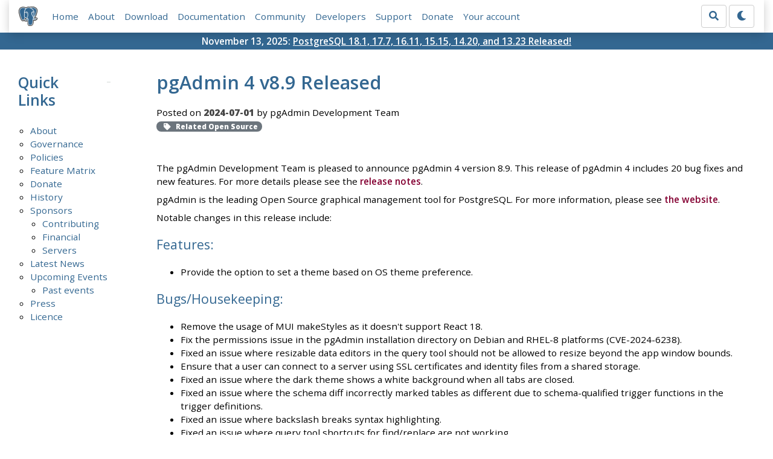

--- FILE ---
content_type: text/html; charset=utf-8
request_url: https://www.postgresql.org/about/news/pgadmin-4-v89-released-2886/
body_size: 3288
content:
<!doctype html>
<html lang="en">
 <head>
  <title>PostgreSQL: pgAdmin 4 v8.9 Released</title>
  <meta name="viewport" content="width=device-width, initial-scale=1, shrink-to-fit=no">
  <meta http-equiv="Content-Type" content="text/xhtml; charset=utf-8" />
   
  <meta name="theme-color" content="#336791"/>
  <meta name="copyright" content="The PostgreSQL Global Development Group" />
  <meta property="og:url" content="https://www.postgresql.org/about/news/pgadmin-4-v89-released-2886/" />
  <meta property="og:type" content="article" />
  <meta property="article:author" content="pgAdmin Development Team" />
  <meta property="article:published_time" content="2024-07-01T00:00:00" />

  <meta property="og:title" content="pgAdmin 4 v8.9 Released" />
  <meta property="og:description" content="The pgAdmin Development Team is pleased to announce pgAdmin 4 version 8.9. This release of pgAdmin 4 includes 20 bug …" />
  <meta property="og:site_name" content="PostgreSQL News" />
  <link href="/media/css/fontawesome.css?f1e759c0" rel="stylesheet">
  <link rel="stylesheet" href="/media/css/bootstrap-4.4.1.min.css">
  <link rel="shortcut icon" href="/favicon.ico" />
  
  
  <link rel="alternate" type="application/rss+xml" title="All PostgreSQL News" href="/news.rss" />
  
    <link rel="alternate" type="application/rss+xml" title="PostgreSQL News about Community" href="/news/community.rss" />
  
    <link rel="alternate" type="application/rss+xml" title="PostgreSQL News about Community Conferences" href="/news/conferences.rss" />
  
    <link rel="alternate" type="application/rss+xml" title="PostgreSQL News about Other Conferences" href="/news/otherconferences.rss" />
  
    <link rel="alternate" type="application/rss+xml" title="PostgreSQL News about PostgreSQL Project" href="/news/pgsql.rss" />
  
    <link rel="alternate" type="application/rss+xml" title="PostgreSQL News about Related Proprietary" href="/news/proprietary.rss" />
  
    <link rel="alternate" type="application/rss+xml" title="PostgreSQL News about PWN" href="/news/pwn.rss" />
  
    <link rel="alternate" type="application/rss+xml" title="PostgreSQL News about Related Open Source" href="/news/related.rss" />
  
    <link rel="alternate" type="application/rss+xml" title="PostgreSQL News about Security" href="/news/security.rss" />
  
    <link rel="alternate" type="application/rss+xml" title="PostgreSQL News about Usergroups" href="/news/usergroups.rss" />
  
  <link rel="alternate" type="application/rss+xml" title="PostgreSQL Events" href="/events.rss" />
  
  <link rel="stylesheet" type="text/css" href="/dyncss/base.css?f1e759c0">

  <script src="/media/js/theme.js?f1e759c0"></script>

  
  </head>
  <body>
    <div class="container-fluid">
      <div class="row justify-content-md-center">
        <div class="col">
          <!-- Header -->
          <nav class="navbar navbar-expand-lg navbar-light bg-light">
            <a class="navbar-brand p-0" href="/">
              <img class="logo" src="/media/img/about/press/elephant.png" alt="PostgreSQL Elephant Logo">
            </a>
            <input type="checkbox" id="navbar-toggler" aria-controls="pgNavbar" aria-expanded="false" aria-label="Toggle navigation">
            <label for="navbar-toggler" id="navbar-toggler-label" class="navbar-toggler" tabindex="0"><span class="navbar-toggler-icon"></span></label>
            <div class="navbar-collapse" id="pgNavbar">
              <ul class="navbar-nav mr-auto">
                <li class="nav-item p-2"><a href="/" title="Home">Home</a></li>
                <li class="nav-item p-2"><a href="/about/" title="About">About</a></li>
                <li class="nav-item p-2"><a href="/download/" title="Download">Download</a></li>
                <li class="nav-item p-2"><a href="/docs/" title="Documentation">Documentation</a></li>
                <li class="nav-item p-2"><a href="/community/" title="Community">Community</a></li>
                <li class="nav-item p-2"><a href="/developer/" title="Developers">Developers</a></li>
                <li class="nav-item p-2"><a href="/support/" title="Support">Support</a></li>
                <li class="nav-item p-2"><a href="/about/donate/" title="Donate">Donate</a></li>
                <li class="nav-item p-2"><a href="/account/" title="Your account">Your account</a></li>
              </ul>
              <form role="search" method="get" action="/search/">
                <div class="input-group">
                  <input id="q" name="q" type="text" size="20" maxlength="255" accesskey="s"  class="form-control" placeholder="Search for...">
                  <span class="input-group-btn">
                    <button class="btn btn-default" type="submit"><i class="fas fa-search"></i></button>
                  </span>
                </div><!-- /input-group -->
              </form>
              <form id="form-theme" class="form-inline d-none">
                <button id="btn-theme" class="btn btn-default ml-1" type="button"></button>
              </form>
            </div>
          </nav>
        </div>
      </div>
      <div class="row justify-content-center pg-shout-box">
        <div class="col text-white text-center">November 13, 2025: <a href="/about/news/postgresql-181-177-1611-1515-1420-and-1323-released-3171/">
  PostgreSQL 18.1, 17.7, 16.11, 15.15, 14.20, and 13.23 Released!
</a>
</div>
      </div>
    </div>
    
<div class="container-fluid margin">
  <div class="row">
    <div class="col-lg-2">
      <div id="pgSideWrap">
       
       <div id="pgSideNav">
         <h2>Quick Links</h2>

         <ul>
           
           
           <li><a href="/about/">About</a>
            
            
           
           </li>
           <li><a href="/about/governance/">Governance</a>
            
            
           
           </li>
           <li><a href="/about/policies/">Policies</a>
            
            
           
           </li>
           <li><a href="/about/featurematrix/">Feature Matrix</a>
            
            
           
           </li>
           <li><a href="/about/donate/">Donate</a>
            
            
           
           </li>
           <li><a href="/docs/current/history.html">History</a>
            
            
           
           </li>
           <li><a href="/about/sponsors/">Sponsors</a>
            
             <ul>
             
              <li><a href="/about/contributing/">Contributing</a></li>
             
              <li><a href="/about/financial/">Financial</a></li>
             
              <li class="last-child"><a href="/about/servers/">Servers</a></li>
             
             </ul>
            
            
           
           </li>
           <li><a href="/about/newsarchive/">Latest News</a>
            
            
           
           </li>
           <li><a href="/about/events/">Upcoming Events</a>
            
             <ul>
             
              <li class="last-child"><a href="/about/eventarchive/">Past events</a></li>
             
             </ul>
            
            
           
           </li>
           <li><a href="/about/press/">Press</a>
            
            
           
           </li>
           <li class="last-child"><a href="/about/licence/">Licence</a>
            
            
           </li>
            
           
        </ul>

       </div>
       
      </div> <!-- pgSideWrap -->
    </div>
    <div class="col-lg-10">
      <div id="pgContentWrap">
        
<h1>pgAdmin 4 v8.9 Released</h1>
<div class="newsdate">Posted on <strong>2024-07-01</strong> by pgAdmin Development Team</div>
<div class="newstags newsdate">
<span class="badge badge-pill badge-secondary"><i class="fa fa-tag"></i> Related Open Source</span>

</div>

<p>The pgAdmin Development Team is pleased to announce pgAdmin 4 version 8.9. This release of pgAdmin 4 includes 20 bug fixes and new features. For more details please see the <a href="https://www.pgadmin.org/docs/pgadmin4/8.9/release_notes_8_9.html">release notes</a>.</p>
<p>pgAdmin is the leading Open Source graphical management tool for PostgreSQL. For more information, please see <a href="https://www.pgadmin.org/">the website</a>.</p>
<p>Notable changes in this release include:</p>
<h3>Features:</h3>
<ul>
<li>Provide the option to set a theme based on OS theme preference.</li>
</ul>
<h3>Bugs/Housekeeping:</h3>
<ul>
<li>Remove the usage of MUI makeStyles as it doesn't support React 18.</li>
<li>Fix the permissions issue in the pgAdmin installation directory on Debian and RHEL-8 platforms (CVE-2024-6238).</li>
<li>Fixed an issue where resizable data editors in the query tool should not be allowed to resize beyond the app window bounds.</li>
<li>Ensure that a user can connect to a server using SSL certificates and identity files from a shared storage.</li>
<li>Fixed an issue where the dark theme shows a white background when all tabs are closed.</li>
<li>Fixed an issue where the schema diff incorrectly marked tables as different due to schema-qualified trigger functions in the trigger definitions.</li>
<li>Fixed an issue where backslash breaks syntax highlighting.</li>
<li>Fixed an issue where query tool shortcuts for find/replace are not working.</li>
<li>Fixed new line indentation in the query editor and added a user preference to disable it.</li>
<li>Fixed migration failure while using an external database.</li>
</ul>
<p>Builds for Windows and macOS are available now, along with a Python Wheel, Docker Container, RPM, DEB Package, and source code tarball from the <a href="https://www.pgadmin.org/download/">tarball area</a>.</p>


      </div> <!-- pgContentWrap -->
    </div>
  </div>
</div>

    <!-- Footer -->
    <footer id="footer">
      <!-- Copyright -->
      <div class="container">
        <a href="/about/policies/">Policies</a> |
        <a href="/about/policies/coc/">Code of Conduct</a> |
        <a href="/about/">About PostgreSQL</a> |
        <a href="/about/contact/">Contact</a><br/>
        <p>Copyright &copy; 1996-2026 The PostgreSQL Global Development Group</p>
      </div>
    </footer>
    <script src="/media/js/main.js?f1e759c0"></script>

  </body>
</html>
